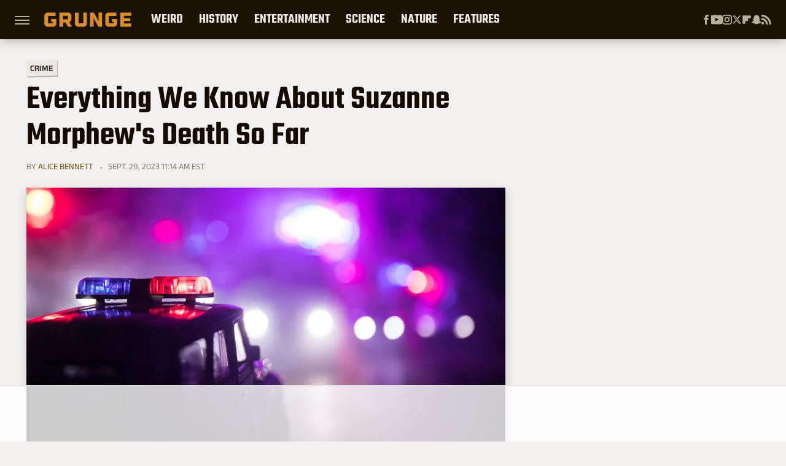

--- FILE ---
content_type: text/html; charset=UTF-8
request_url: https://www.grunge.com/1407839/everything-we-know-about-susan-morphew-death-so-far/
body_size: 19479
content:
<!DOCTYPE html>
<html xmlns="http://www.w3.org/1999/xhtml" lang="en-US">
<head>
            
        <!-- START email detection/removal script -->
        <script>
            !function(){"use strict";function e(e){const t=e.match(/((?=([a-z0-9._!#$%+^&*()[\]<>-]+))@[a-z0-9._-]+\.[a-z0-9._-]+)/gi);return t?t[0]:""}function t(t){return e(a(t.toLowerCase()))}function a(e){return e.replace(/\s/g,"")}async function n(e){const t={sha256Hash:"",sha1Hash:""};if(!("msCrypto"in window)&&"https:"===location.protocol&&"crypto"in window&&"TextEncoder"in window){const a=(new TextEncoder).encode(e),[n,c]=await Promise.all([s("SHA-256",a),s("SHA-1",a)]);t.sha256Hash=n,t.sha1Hash=c}return t}async function s(e,t){const a=await crypto.subtle.digest(e,t);return Array.from(new Uint8Array(a)).map(e=>("00"+e.toString(16)).slice(-2)).join("")}function c(e){let t=!0;return Object.keys(e).forEach(a=>{0===e[a].length&&(t=!1)}),t}function i(e,t,a){e.splice(t,1);const n="?"+e.join("&")+a.hash;history.replaceState(null,"",n)}var o={checkEmail:e,validateEmail:t,trimInput:a,hashEmail:n,hasHashes:c,removeEmailAndReplaceHistory:i,detectEmails:async function(){const e=new URL(window.location.href),a=Array.from(e.searchParams.entries()).map(e=>`=`);let s,o;const r=["adt_eih","sh_kit"];if(a.forEach((e,t)=>{const a=decodeURIComponent(e),[n,c]=a.split("=");if("adt_ei"===n&&(s={value:c,index:t,emsrc:"url"}),r.includes(n)){o={value:c,index:t,emsrc:"sh_kit"===n?"urlhck":"urlh"}}}),s)t(s.value)&&n(s.value).then(e=>{if(c(e)){const t={value:e,created:Date.now()};localStorage.setItem("adt_ei",JSON.stringify(t)),localStorage.setItem("adt_emsrc",s.emsrc)}});else if(o){const e={value:{sha256Hash:o.value,sha1Hash:""},created:Date.now()};localStorage.setItem("adt_ei",JSON.stringify(e)),localStorage.setItem("adt_emsrc",o.emsrc)}s&&i(a,s.index,e),o&&i(a,o.index,e)},cb:"adthrive"};const{detectEmails:r,cb:l}=o;r()}();
        </script>
        <!-- END email detection/removal script -->
        <!-- AdThrive Head Tag Manual -->
        <script data-no-optimize="1" data-cfasync="false">
            (function(w, d) {
                w.adthrive = w.adthrive || {};
                w.adthrive.cmd = w.
                    adthrive.cmd || [];
                w.adthrive.plugin = 'adthrive-ads-manual';
                w.adthrive.host = 'ads.adthrive.com';var s = d.createElement('script');
                s.async = true;
                s.referrerpolicy='no-referrer-when-downgrade';
                s.src = 'https://' + w.adthrive.host + '/sites/69050ef03f4f24500d48973a/ads.min.js?referrer=' + w.encodeURIComponent(w.location.href) + '&cb=' + (Math.floor(Math.random() * 100) + 1);
                var n = d.getElementsByTagName('script')[0];
                n.parentNode.insertBefore(s, n);
            })(window, document);
        </script>
        <!-- End of AdThrive Head Tag -->            <link rel="preload" href="/wp-content/themes/unified/css/article.grunge.min.css?design=3&v=1761058487" as="style"><link rel="preload" href="https://www.grunge.com/img/gallery/everything-we-know-about-suzanne-morphews-death-so-far/intro-1695999189.sm.webp" as="image">
<link class="preloadFont" rel="preload" href="https://www.grunge.com/font/aneklatin-regular.woff2" as="font" crossorigin>
<link class="preloadFont" rel="preload" href="https://www.grunge.com/font/aneklatin-semibold.woff2" as="font" crossorigin>
<link class="preloadFont" rel="preload" href="https://www.grunge.com/font/teko-semibold-rev.woff2" as="font" crossorigin>

        <link rel="stylesheet" type="text/css" href="/wp-content/themes/unified/css/article.grunge.min.css?design=3&v=1761058487" />
        <meta http-equiv="Content-Type" content="text/html; charset=utf8" />
        <meta name="viewport" content="width=device-width, initial-scale=1.0">
        <meta http-equiv="Content-Security-Policy" content="block-all-mixed-content" />
        <meta http-equiv="X-UA-Compatible" content="IE=10" />
        
        
                <meta name="robots" content="max-image-preview:large">
        <meta name="thumbnail" content="https://www.grunge.com/img/gallery/everything-we-know-about-suzanne-morphews-death-so-far/l-intro-1695999189.jpg">
        <title>Everything We Know About Suzanne Morphew's Death So Far</title>
        <meta name='description' content="Suzanne Morphew went missing on Mother&#39;s Day in 2020 - May 10 - and her body was discovered in September 2023. Here&#39;s what we know about her death so far." />
        <meta property="mrf:tags" content="Content Type:SEO;Primary Category:Crime;Category:Crime;Headline Approver:Unknown;Trello Board:" />
        
                <meta property="og:site_name" content="Grunge" />
        <meta property="og:title" content="Everything We Know About Suzanne Morphew's Death So Far - Grunge">
        <meta property="og:image" content="https://www.grunge.com/img/gallery/everything-we-know-about-suzanne-morphews-death-so-far/l-intro-1695999189.jpg" />
        <meta property="og:description" content="Suzanne Morphew went missing on Mother&#39;s Day in 2020 - May 10 - and her body was discovered in September 2023. Here&#39;s what we know about her death so far.">
        <meta property="og:type" content="article">
        <meta property="og:url" content="https://www.grunge.com/1407839/everything-we-know-about-susan-morphew-death-so-far/">
                <meta name="twitter:title" content="Everything We Know About Suzanne Morphew's Death So Far - Grunge">
        <meta name="twitter:description" content="Suzanne Morphew went missing on Mother&#39;s Day in 2020 - May 10 - and her body was discovered in September 2023. Here&#39;s what we know about her death so far.">
        <meta name="twitter:site" content="@GrungeHQ">
        <meta name="twitter:card" content="summary_large_image">
        <meta name="twitter:image" content="https://www.grunge.com/img/gallery/everything-we-know-about-suzanne-morphews-death-so-far/l-intro-1695999189.jpg">
            <meta property="article:published_time" content="2023-09-29T15:14:21+00:00" />
    <meta property="article:modified_time" content="2023-09-29T15:14:21+00:00" />
    <meta property="article:author" content="Alice Bennett" />
        
        <link rel="shortcut icon" href="https://www.grunge.com/img/grunge-favicon-448x448.png">
        <link rel="icon" href="https://www.grunge.com/img/grunge-favicon-448x448.png">
        <link rel="canonical" href="https://www.grunge.com/1407839/everything-we-know-about-susan-morphew-death-so-far/"/>
        <link rel="alternate" type="application/rss+xml" title="Crime - Grunge" href="https://www.grunge.com/category/crime/feed/" />

        
        <script type="application/ld+json">{"@context":"http:\/\/schema.org","@type":"Article","mainEntityOfPage":{"@type":"WebPage","@id":"https:\/\/www.grunge.com\/1407839\/everything-we-know-about-susan-morphew-death-so-far\/","url":"https:\/\/www.grunge.com\/1407839\/everything-we-know-about-susan-morphew-death-so-far\/","breadcrumb":{"@type":"BreadcrumbList","itemListElement":[{"@type":"ListItem","position":1,"item":{"@id":"https:\/\/www.grunge.com\/category\/crime\/","name":"Crime"}}]}},"isAccessibleForFree":true,"headline":"Everything We Know About Suzanne Morphew's Death So Far","image":{"@type":"ImageObject","url":"https:\/\/www.grunge.com\/img\/gallery\/everything-we-know-about-suzanne-morphews-death-so-far\/l-intro-1695999189.jpg","height":898,"width":1600},"datePublished":"2023-09-29T15:14:21+00:00","dateModified":"2023-09-29T15:14:21+00:00","author":[{"@type":"Person","name":"Alice Bennett","description":"Alice has worked as a professional writer and editor since 2019. She is the senior ancient and medieval history editor for the Collector.","url":"https:\/\/www.grunge.com\/author\/alicebennett\/","knowsAbout":["The Fall of Rome","Greco-Roman Philosophy","The History of Cinema"],"alumniOf":[{"@type":"Organization","name":"King's College London"},{"@type":"Organization","name":"University of Oxford"}]}],"publisher":{"@type":"Organization","address":{"@type":"PostalAddress","streetAddress":"11787 Lantern Road #201","addressLocality":"Fishers","addressRegion":"IN","postalCode":"46038","addressCountry":"US"},"contactPoint":{"@type":"ContactPoint","telephone":"(908) 514-8038","contactType":"customer support","email":"staff@grunge.com"},"publishingPrinciples":"https:\/\/www.grunge.com\/policies\/","@id":"https:\/\/www.grunge.com\/","name":"Grunge","url":"https:\/\/www.grunge.com\/","logo":{"@type":"ImageObject","url":"https:\/\/www.grunge.com\/img\/grunge-share-image-1280x720.png","caption":"Grunge Logo"},"description":"Grunge specializes in informative deep dives - from history and crime to science and everything strange.","sameAs":["https:\/\/www.facebook.com\/GrungeHQ","https:\/\/www.youtube.com\/c\/GrungeHQ","https:\/\/www.instagram.com\/grungehq","https:\/\/twitter.com\/GrungeHQ","https:\/\/flipboard.com\/@Grunge","https:\/\/story.snapchat.com\/p\/cfe0aaa2-9525-4d16-ad4c-200655b7b7fa"]},"description":"Suzanne Morphew went missing on Mother&#39;s Day in 2020 - May 10 - and her body was discovered in September 2023. Here&#39;s what we know about her death so far."}</script>
                </head>
<body>
<div id="wrapper">
    <div class="page-wrap">
        <header id="header" class="">
            <div class="nav-drop">
                <div class="jcf-scrollable">
                    <div class="aside-holder">
                                    <nav id="aside-nav">
                <div class="nav-top">
                    <div class="logo">
                        <a href="/" class="logo-holder">
                            <img src="https://www.grunge.com/img/grunge_logo_orange.svg" alt="Grunge" width="142" height="30">
                        </a>
                        <a href="#" class="nav-opener close"></a>
                    </div>
                </div>
                
                <ul class="main-nav"><li class="navlink navlink-weird-facts-stories"><a href="/category/weird-facts-stories/">Weird</a><input type="checkbox" id="subnav-button-weird-facts-stories"><label for="subnav-button-weird-facts-stories"></label><ul class="main-nav"><li class="subnavlink navlink-mythical-creatures"><a href="/category/mythical-creatures/">Mythical Creatures</a></li><li class="subnavlink navlink-superstitions"><a href="/category/superstitions/">Superstitions</a></li><li class="subnavlink navlink-conspiracy-theories"><a href="/category/conspiracy-theories/">Conspiracy Theories</a></li><li class="subnavlink navlink-paranormal"><a href="/category/paranormal/">Paranormal</a></li><li class="subnavlink navlink-aliens"><a href="/category/aliens/">Aliens</a></li><li class="subnavlink navlink-untold-truth"><a href="/category/untold-truth/">Untold Truth</a></li><li class="subnavlink navlink-most-dangerous"><a href="/category/most-dangerous/">The Most Dangerous</a></li></ul></li><li class="navlink navlink-history"><a href="/category/history/">History</a><input type="checkbox" id="subnav-button-history"><label for="subnav-button-history"></label><ul class="main-nav"><li class="subnavlink navlink-war-facts-stories"><a href="/category/war-facts-stories/">Wars</a></li><li class="subnavlink navlink-historical-inventions"><a href="/category/historical-inventions/">Inventions</a></li><li class="subnavlink navlink-historical-discoveries"><a href="/category/historical-discoveries/">Discoveries</a></li><li class="subnavlink navlink-historical-mysteries"><a href="/category/historical-mysteries/">Mysteries</a></li><li class="subnavlink navlink-religious-history"><a href="/category/religious-history/">Religion</a></li><li class="subnavlink navlink-ancient-history"><a href="/category/ancient-history/">Ancient History</a></li><li class="subnavlink navlink-dictators-history"><a href="/category/dictators-history/">Dictators</a></li><li class="subnavlink navlink-cults-history"><a href="/category/cults-history/">Cults</a></li><li class="subnavlink navlink-assassinations-history"><a href="/category/assassinations-history/">Assassinations</a></li><li class="subnavlink navlink-royals-history"><a href="/category/royals-history/">Royals</a></li><li class="subnavlink navlink-messed-up-history"><a href="/category/messed-up-history/">Messed Up History</a></li><li class="subnavlink navlink-american-history"><a href="/category/american-history/">American History</a></li></ul></li><li class="navlink navlink-entertainment"><a href="/category/entertainment/">Entertainment</a><input type="checkbox" id="subnav-button-entertainment"><label for="subnav-button-entertainment"></label><ul class="main-nav"><li class="subnavlink navlink-old-hollywood"><a href="/category/old-hollywood/">Old Hollywood</a></li><li class="subnavlink navlink-music"><a href="/category/music/">Music</a></li><li class="subnavlink navlink-sports"><a href="/category/sports/">Sports</a></li><li class="subnavlink navlink-tragic-real-life-stories"><a href="/category/tragic-real-life-stories/">Tragic Real-Life Stories</a></li><li class="subnavlink navlink-scandals"><a href="/category/scandals/">Scandals</a></li></ul></li><li class="navlink navlink-science-facts"><a href="/category/science-facts/">Science</a><input type="checkbox" id="subnav-button-science-facts"><label for="subnav-button-science-facts"></label><ul class="main-nav"><li class="subnavlink navlink-space-facts"><a href="/category/space-facts/">Space</a></li><li class="subnavlink navlink-climate-facts"><a href="/category/climate-facts/">Climate</a></li><li class="subnavlink navlink-human-body"><a href="/category/human-body/">Human Body</a></li></ul></li><li class="navlink navlink-nature-facts"><a href="/category/nature-facts/">Nature</a><input type="checkbox" id="subnav-button-nature-facts"><label for="subnav-button-nature-facts"></label><ul class="main-nav"><li class="subnavlink navlink-animal-facts"><a href="/category/animal-facts/">Animals</a></li><li class="subnavlink navlink-plant-facts"><a href="/category/plant-facts/">Plants & Trees</a></li><li class="subnavlink navlink-national-parks"><a href="/category/national-parks/">National Parks</a></li></ul></li><li class="navlink navlink-features"><a href="/category/features/">Features</a></li></ul>        <ul class="social-buttons">
            <li><a href="http://www.facebook.com/GrungeHQ" target="_blank" title="Facebook" aria-label="Facebook"><svg class="icon"><use xlink:href="#facebook"></use></svg></a></li><li><a href="https://www.youtube.com/c/GrungeHQ" target="_blank" title="YouTube" aria-label="YouTube"><svg class="icon"><use xlink:href="#youtube"></use></svg></a></li><li><a href="https://www.instagram.com/grungehq" target="_blank" title="Instagram" aria-label="Instagram"><svg class="icon"><use xlink:href="#instagram"></use></svg></a></li><li><a href="https://twitter.com/GrungeHQ" target="_blank" title="Twitter" aria-label="Twitter"><svg class="icon"><use xlink:href="#twitter"></use></svg></a></li><li><a href="https://flipboard.com/@Grunge" target="_blank" title="Flipboard" aria-label="Flipboard"><svg class="icon"><use xlink:href="#flipboard"></use></svg></a></li><li><a href="https://story.snapchat.com/p/cfe0aaa2-9525-4d16-ad4c-200655b7b7fa" target="_blank" title="Snapchat" aria-label="Snapchat"><svg class="icon"><use xlink:href="#snapchat"></use></svg></a></li><li><a href="/feed/" target="_blank" title="RSS" aria-label="RSS"><svg class="icon"><use xlink:href="#rss"></use></svg></a></li>
            
            
        </ul>            <ul class="info-links">
                <li class="info-link first-info-link"><a href="/about/">About</a></li>
                <li class="info-link"><a href="/policies/">Editorial Policies</a></li>
                
                <li class="info-link"><a href="/our-experts/">Our Experts</a></li>
                <li class="info-link"><a href="https://www.static.com/grunge-privacy-policy" target="_blank">Privacy Policy</a></a>
                <li class="info-link"><a href="https://www.static.com/terms" target="_blank">Terms of Use</a></li>
            </ul>
            </nav>                        <div class="nav-bottom">
                            <span class="copyright-info">&copy; 2026                                <a href="https://www.static.com/" target="_blank">Static Media</a>. All Rights Reserved
                            </span>
                        </div>
                    </div>
                </div>
            </div>
            <div id="bg"></div>
         
            <div id="header-container">
                <div id="hamburger-holder">
                    <div class="hamburger nav-opener"></div>
                </div>

                    <div id="logo" class="top-nav-standard">
        <a href="/"><img src="https://www.grunge.com/img/grunge_logo_orange.svg" alt="Grunge" width="142" height="30"></a>
    </div>
                <div id="logo-icon" class="top-nav-scrolled">
                    <a href="/" >
                        <img src="https://www.grunge.com/img/grunge_icon_orange.svg" alt="Grunge" width="24" height="30">                    </a>
                </div>

                <div id="top-nav-title" class="top-nav-scrolled">Everything We Know About Suzanne Morphew's Death So Far</div>

                            <div id="top-nav" class="top-nav-standard">
                <nav id="top-nav-holder">
                    
                    <a href="/category/weird-facts-stories/" class="navlink-weird-facts-stories">Weird</a>
<a href="/category/history/" class="navlink-history">History</a>
<a href="/category/entertainment/" class="navlink-entertainment">Entertainment</a>
<a href="/category/science-facts/" class="navlink-science-facts">Science</a>
<a href="/category/nature-facts/" class="navlink-nature-facts">Nature</a>
<a href="/category/features/" class="navlink-features">Features</a>

                </nav>
            </div>                <svg width="0" height="0" class="hidden">
            <symbol version="1.1" xmlns="http://www.w3.org/2000/svg" viewBox="0 0 16 16" id="rss">
    <path d="M2.13 11.733c-1.175 0-2.13 0.958-2.13 2.126 0 1.174 0.955 2.122 2.13 2.122 1.179 0 2.133-0.948 2.133-2.122-0-1.168-0.954-2.126-2.133-2.126zM0.002 5.436v3.067c1.997 0 3.874 0.781 5.288 2.196 1.412 1.411 2.192 3.297 2.192 5.302h3.080c-0-5.825-4.739-10.564-10.56-10.564zM0.006 0v3.068c7.122 0 12.918 5.802 12.918 12.932h3.076c0-8.82-7.176-16-15.994-16z"></path>
</symbol>
        <symbol xmlns="http://www.w3.org/2000/svg" viewBox="0 0 512 512" id="twitter">
    <path d="M389.2 48h70.6L305.6 224.2 487 464H345L233.7 318.6 106.5 464H35.8L200.7 275.5 26.8 48H172.4L272.9 180.9 389.2 48zM364.4 421.8h39.1L151.1 88h-42L364.4 421.8z"></path>
</symbol>
        <symbol xmlns="http://www.w3.org/2000/svg" viewBox="0 0 32 32" id="facebook">
    <path d="M19 6h5V0h-5c-3.86 0-7 3.14-7 7v3H8v6h4v16h6V16h5l1-6h-6V7c0-.542.458-1 1-1z"></path>
</symbol>
        <symbol xmlns="http://www.w3.org/2000/svg" viewBox="0 0 14 14" id="flipboard">
    <path d="m 6.9999999,0.99982 5.9993001,0 0,1.99835 0,1.99357 -1.993367,0 -1.9980673,0 -0.014998,1.99357 -0.01,1.99835 -1.9980669,0.01 -1.9933674,0.0146 -0.014998,1.99835 -0.01,1.99357 -1.9834686,0 -1.9836686,0 0,-6.00006 0,-5.99994 5.9992001,0 z"></path>
</symbol>
        <symbol viewBox="0 0 24 24" xmlns="http://www.w3.org/2000/svg" id="instagram">
    <path d="M17.3183118,0.0772036939 C18.5358869,0.132773211 19.3775594,0.311686093 20.156489,0.614412318 C20.9357539,0.917263935 21.5259307,1.30117806 22.1124276,1.88767349 C22.6988355,2.47414659 23.0827129,3.06422396 23.3856819,3.84361655 C23.688357,4.62263666 23.8672302,5.46418415 23.9227984,6.68172489 C23.9916356,8.19170553 24,8.72394829 24,11.9999742 C24,15.2760524 23.9916355,15.808302 23.9227954,17.3182896 C23.8672306,18.5358038 23.6883589,19.3773584 23.3855877,20.1566258 C23.0826716,20.9358162 22.6987642,21.5259396 22.1124276,22.1122749 C21.5259871,22.6987804 20.9357958,23.0827198 20.1563742,23.3856323 C19.3772192,23.6883583 18.5357324,23.8672318 17.3183209,23.9227442 C15.8086874,23.9916325 15.2765626,24 12,24 C8.72343739,24 8.19131258,23.9916325 6.68172382,23.9227463 C5.46426077,23.8672314 4.62270711,23.6883498 3.84342369,23.3855738 C3.0641689,23.0827004 2.47399369,22.6987612 1.88762592,22.1123283 C1.30117312,21.525877 0.91721975,20.9357071 0.614318116,20.1563835 C0.311643016,19.3773633 0.132769821,18.5358159 0.0772038909,17.3183251 C0.0083529426,15.8092887 0,15.2774634 0,11.9999742 C0,8.7225328 0.00835296697,8.19071076 0.0772047368,6.68165632 C0.132769821,5.46418415 0.311643016,4.62263666 0.614362729,3.84350174 C0.91719061,3.06430165 1.30113536,2.4741608 1.88757245,1.88772514 C2.47399369,1.30123879 3.0641689,0.917299613 3.84345255,0.614414972 C4.62236201,0.311696581 5.46409415,0.132773979 6.68163888,0.0772035898 C8.19074867,0.00835221992 8.72252573,0 12,0 C15.2774788,0 15.8092594,0.00835235053 17.3183118,0.0772036939 Z M12,2.66666667 C8.75959504,2.66666667 8.26400713,2.67445049 6.80319929,2.74109814 C5.87614637,2.78341009 5.31952221,2.90172878 4.80947575,3.09995521 C4.37397765,3.26922052 4.09725505,3.44924273 3.77324172,3.77329203 C3.44916209,4.09737087 3.26913181,4.37408574 3.09996253,4.80937168 C2.90169965,5.31965737 2.78340891,5.87618164 2.74109927,6.80321713 C2.67445122,8.26397158 2.66666667,8.75960374 2.66666667,11.9999742 C2.66666667,15.2403924 2.67445121,15.7360281 2.74109842,17.1967643 C2.78340891,18.1238184 2.90169965,18.6803426 3.09990404,19.1904778 C3.26914133,19.6259017 3.44919889,19.9026659 3.77329519,20.2267614 C4.09725505,20.5507573 4.37397765,20.7307795 4.80932525,20.8999863 C5.31971515,21.0982887 5.87621193,21.2165784 6.80323907,21.2588497 C8.26460439,21.3255353 8.76051223,21.3333333 12,21.3333333 C15.2394878,21.3333333 15.7353956,21.3255353 17.1968056,21.2588476 C18.123775,21.216579 18.6802056,21.0982995 19.1905083,20.9000309 C19.6260288,20.7307713 19.9027426,20.5507596 20.2267583,20.226708 C20.5507492,19.9027179 20.7308046,19.6259456 20.9000375,19.1906283 C21.0983009,18.6803412 21.2165908,18.1238118 21.2588986,17.196779 C21.3255376,15.7350718 21.3333333,15.2390126 21.3333333,11.9999742 C21.3333333,8.76098665 21.3255376,8.26493375 21.2589016,6.80323567 C21.2165911,5.87618164 21.0983004,5.31965737 20.9001178,4.80957831 C20.7308131,4.37403932 20.550774,4.09729207 20.2267583,3.77324038 C19.9027658,3.44924868 19.6260264,3.26922777 19.1905015,3.09996643 C18.6803988,2.90171817 18.1238378,2.78341062 17.1967608,2.74109868 C15.7359966,2.67445057 15.2404012,2.66666667 12,2.66666667 Z M12,18.2222222 C8.56356156,18.2222222 5.77777778,15.4364384 5.77777778,12 C5.77777778,8.56356156 8.56356156,5.77777778 12,5.77777778 C15.4364384,5.77777778 18.2222222,8.56356156 18.2222222,12 C18.2222222,15.4364384 15.4364384,18.2222222 12,18.2222222 Z M12,15.5555556 C13.9636791,15.5555556 15.5555556,13.9636791 15.5555556,12 C15.5555556,10.0363209 13.9636791,8.44444444 12,8.44444444 C10.0363209,8.44444444 8.44444444,10.0363209 8.44444444,12 C8.44444444,13.9636791 10.0363209,15.5555556 12,15.5555556 Z M18.2222222,7.11111111 C17.4858426,7.11111111 16.8888889,6.51415744 16.8888889,5.77777778 C16.8888889,5.04139811 17.4858426,4.44444444 18.2222222,4.44444444 C18.9586019,4.44444444 19.5555556,5.04139811 19.5555556,5.77777778 C19.5555556,6.51415744 18.9586019,7.11111111 18.2222222,7.11111111 Z"/>
</symbol>
         <symbol xmlns="http://www.w3.org/2000/svg" viewBox="0 0 448 512" id="linkedin">
    <path d="M100.3 448H7.4V148.9h92.9zM53.8 108.1C24.1 108.1 0 83.5 0 53.8a53.8 53.8 0 0 1 107.6 0c0 29.7-24.1 54.3-53.8 54.3zM447.9 448h-92.7V302.4c0-34.7-.7-79.2-48.3-79.2-48.3 0-55.7 37.7-55.7 76.7V448h-92.8V148.9h89.1v40.8h1.3c12.4-23.5 42.7-48.3 87.9-48.3 94 0 111.3 61.9 111.3 142.3V448z"/>
</symbol>
        <symbol xmlns="http://www.w3.org/2000/svg" viewBox="0 0 240.1 113.49" id="muckrack">
    <path class="b" d="M223.2,73.59c11.2-7.6,16.8-20.3,16.9-33.3C240.1,20.39,226.8.09,199.4.09c-8.35-.1-18.27-.1-28.14-.07-9.86.02-19.66.07-27.76.07v113.4h29.6v-35h17l17.1,35h30.6l.8-5-18.7-33.4c2.5-.8,3.3-1.5,3.3-1.5ZM199,54.29h-25.8v-29.7h25.8c8.4,0,12.3,7.4,12.3,14.6s-4.1,15.1-12.3,15.1Z"/><polygon class="b" points="0 .14 10.9 .14 64.5 49.24 117.9 .14 129.3 .14 129.3 113.34 99.7 113.34 99.7 54.24 66.1 83.74 62.7 83.74 29.6 54.24 29.6 113.34 0 113.34 0 .14"/>
</symbol>
        <symbol xmlns="http://www.w3.org/2000/svg" viewBox="7 2 2 12" id="youtube">
    <path d="M15.841 4.8c0 0-0.156-1.103-0.637-1.587-0.609-0.637-1.291-0.641-1.603-0.678-2.237-0.163-5.597-0.163-5.597-0.163h-0.006c0 0-3.359 0-5.597 0.163-0.313 0.038-0.994 0.041-1.603 0.678-0.481 0.484-0.634 1.587-0.634 1.587s-0.159 1.294-0.159 2.591v1.213c0 1.294 0.159 2.591 0.159 2.591s0.156 1.103 0.634 1.588c0.609 0.637 1.409 0.616 1.766 0.684 1.281 0.122 5.441 0.159 5.441 0.159s3.363-0.006 5.6-0.166c0.313-0.037 0.994-0.041 1.603-0.678 0.481-0.484 0.637-1.588 0.637-1.588s0.159-1.294 0.159-2.591v-1.213c-0.003-1.294-0.162-2.591-0.162-2.591zM6.347 10.075v-4.497l4.322 2.256-4.322 2.241z"></path>
</symbol>
        <symbol xmlns="http://www.w3.org/2000/svg" viewBox="0 0 512 512" id="pinterest">
    <g>
    <path d="M220.646,338.475C207.223,408.825,190.842,476.269,142.3,511.5
            c-14.996-106.33,21.994-186.188,39.173-270.971c-29.293-49.292,3.518-148.498,65.285-124.059
            c76.001,30.066-65.809,183.279,29.38,202.417c99.405,19.974,139.989-172.476,78.359-235.054
            C265.434-6.539,95.253,81.775,116.175,211.161c5.09,31.626,37.765,41.22,13.062,84.884c-57.001-12.65-74.005-57.6-71.822-117.533
            c3.53-98.108,88.141-166.787,173.024-176.293c107.34-12.014,208.081,39.398,221.991,140.376
            c15.67,113.978-48.442,237.412-163.23,228.529C258.085,368.704,245.023,353.283,220.646,338.475z">
    </path>
    </g>
</symbol>
        <symbol xmlns="http://www.w3.org/2000/svg" viewBox="0 0 32 32" id="tiktok">
    <path d="M 22.472559,-3.8146973e-6 C 23.000559,4.5408962 25.535059,7.2481962 29.941559,7.5361962 v 5.1073998 c -2.5536,0.2496 -4.7905,-0.5856 -7.3922,-2.1601 v 9.5523 c 0,12.1348 -13.2292004,15.927 -18.5478004,7.2291 -3.4177,-5.597 -1.3248,-15.4181 9.6387004,-15.8117 v 5.3857 c -0.8352,0.1344 -1.728,0.3456 -2.5441,0.6241 -2.4384004,0.8256 -3.8209004,2.3712 -3.4369004,5.0977 0.7392,5.2226 10.3204004,6.7682 9.5235004,-3.4369 V 0.00959619 h 5.2898 z" />
</symbol>
        <symbol xmlns="http://www.w3.org/2000/svg" viewBox="0 0 32 32" id="twitch">
    <path d="M3 0l-3 5v23h8v4h4l4-4h5l9-9v-19h-27zM26 17l-5 5h-5l-4 4v-4h-6v-18h20v13z"></path><path d="M19 8h3v8h-3v-8z"></path><path d="M13 8h3v8h-3v-8z"></path>
</symbol>
        <symbol xmlns="http://www.w3.org/2000/svg" viewBox="0 0 512.016 512.016" id="snapchat" >
    <g>
        <g>
            <path d="M500.459,375.368c-64.521-10.633-93.918-75.887-97.058-83.294c-0.06-0.145-0.307-0.666-0.375-0.819
                c-3.234-6.571-4.036-11.904-2.347-15.838c3.388-8.013,17.741-12.553,26.931-15.462c2.586-0.836,5.009-1.604,6.938-2.372
                c18.586-7.339,27.913-16.717,27.716-27.895c-0.179-8.866-7.134-17.007-17.434-20.651c-3.55-1.485-7.774-2.295-11.887-2.295
                c-2.842,0-7.066,0.401-11.102,2.287c-7.868,3.678-14.865,5.658-20.156,5.888c-2.355-0.094-4.139-0.486-5.427-0.922
                c0.162-2.79,0.35-5.658,0.529-8.585l0.094-1.493c2.193-34.807,4.915-78.123-6.673-104.081
                c-34.27-76.834-106.999-82.807-128.478-82.807l-10.018,0.094c-21.436,0-94.029,5.965-128.265,82.756
                c-11.614,26.018-8.866,69.316-6.664,104.115c0.213,3.422,0.427,6.758,0.614,10.01c-1.468,0.503-3.584,0.947-6.46,0.947
                c-6.161,0-13.542-1.997-21.931-5.922c-12.126-5.683-34.295,1.911-37.291,17.647c-1.63,8.516,1.801,20.796,27.383,30.908
                c1.988,0.785,4.489,1.587,7.561,2.56c8.576,2.722,22.929,7.27,26.325,15.266c1.681,3.951,0.879,9.284-2.662,16.512
                c-1.263,2.944-31.65,72.124-98.765,83.174c-6.963,1.143-11.93,7.322-11.537,14.353c0.111,1.954,0.563,3.917,1.399,5.897
                c5.641,13.193,27.119,22.349,67.55,28.766c0.887,2.295,1.92,7.006,2.509,9.737c0.853,3.9,1.749,7.927,2.97,12.1
                c1.229,4.224,4.881,11.307,15.445,11.307c3.575,0,7.714-0.811,12.211-1.681c6.468-1.271,15.309-2.995,26.274-2.995
                c6.084,0,12.416,0.546,18.825,1.604c12.092,2.005,22.699,9.506,35.004,18.202c18.116,12.809,34.586,22.605,67.524,22.605
                c0.87,0,1.732-0.026,2.577-0.085c1.22,0.06,2.449,0.085,3.695,0.085c28.851,0,54.246-7.62,75.494-22.63
                c11.742-8.311,22.835-16.162,34.935-18.176c6.426-1.058,12.766-1.604,18.85-1.604c10.513,0,18.901,1.348,26.385,2.816
                c5.06,0.998,9.02,1.476,12.672,1.476c7.373,0,12.8-4.053,14.874-11.127c1.195-4.113,2.091-8.021,2.961-12.015
                c0.461-2.125,1.57-7.211,2.509-9.66c39.851-6.34,60.203-15.138,65.835-28.297c0.845-1.894,1.34-3.9,1.476-6.033
                C512.372,382.707,507.422,376.529,500.459,375.368z"/>
        </g>
    </g>
</symbol>
        <symbol xmlns="http://www.w3.org/2000/svg" viewBox="0 0 192 192" id="threads">
    <path d="M141.537 88.9883C140.71 88.5919 139.87 88.2104 139.019 87.8451C137.537 60.5382 122.616 44.905 97.5619 44.745C97.4484 44.7443 97.3355 44.7443 97.222 44.7443C82.2364 44.7443 69.7731 51.1409 62.102 62.7807L75.881 72.2328C81.6116 63.5383 90.6052 61.6848 97.2286 61.6848C97.3051 61.6848 97.3819 61.6848 97.4576 61.6855C105.707 61.7381 111.932 64.1366 115.961 68.814C118.893 72.2193 120.854 76.925 121.825 82.8638C114.511 81.6207 106.601 81.2385 98.145 81.7233C74.3247 83.0954 59.0111 96.9879 60.0396 116.292C60.5615 126.084 65.4397 134.508 73.775 140.011C80.8224 144.663 89.899 146.938 99.3323 146.423C111.79 145.74 121.563 140.987 128.381 132.296C133.559 125.696 136.834 117.143 138.28 106.366C144.217 109.949 148.617 114.664 151.047 120.332C155.179 129.967 155.42 145.8 142.501 158.708C131.182 170.016 117.576 174.908 97.0135 175.059C74.2042 174.89 56.9538 167.575 45.7381 153.317C35.2355 139.966 29.8077 120.682 29.6052 96C29.8077 71.3178 35.2355 52.0336 45.7381 38.6827C56.9538 24.4249 74.2039 17.11 97.0132 16.9405C119.988 17.1113 137.539 24.4614 149.184 38.788C154.894 45.8136 159.199 54.6488 162.037 64.9503L178.184 60.6422C174.744 47.9622 169.331 37.0357 161.965 27.974C147.036 9.60668 125.202 0.195148 97.0695 0H96.9569C68.8816 0.19447 47.2921 9.6418 32.7883 28.0793C19.8819 44.4864 13.2244 67.3157 13.0007 95.9325L13 96L13.0007 96.0675C13.2244 124.684 19.8819 147.514 32.7883 163.921C47.2921 182.358 68.8816 191.806 96.9569 192H97.0695C122.03 191.827 139.624 185.292 154.118 170.811C173.081 151.866 172.51 128.119 166.26 113.541C161.776 103.087 153.227 94.5962 141.537 88.9883ZM98.4405 129.507C88.0005 130.095 77.1544 125.409 76.6196 115.372C76.2232 107.93 81.9158 99.626 99.0812 98.6368C101.047 98.5234 102.976 98.468 104.871 98.468C111.106 98.468 116.939 99.0737 122.242 100.233C120.264 124.935 108.662 128.946 98.4405 129.507Z" />
</symbol>
        <symbol xmlns="http://www.w3.org/2000/svg" viewBox="0 0 512 512" id="bluesky">
    <path d="M111.8 62.2C170.2 105.9 233 194.7 256 242.4c23-47.6 85.8-136.4 144.2-180.2c42.1-31.6 110.3-56 110.3 21.8c0 15.5-8.9 130.5-14.1 149.2C478.2 298 412 314.6 353.1 304.5c102.9 17.5 129.1 75.5 72.5 133.5c-107.4 110.2-154.3-27.6-166.3-62.9l0 0c-1.7-4.9-2.6-7.8-3.3-7.8s-1.6 3-3.3 7.8l0 0c-12 35.3-59 173.1-166.3 62.9c-56.5-58-30.4-116 72.5-133.5C100 314.6 33.8 298 15.7 233.1C10.4 214.4 1.5 99.4 1.5 83.9c0-77.8 68.2-53.4 110.3-21.8z"/>
</symbol>
        <symbol xmlns="http://www.w3.org/2000/svg" viewBox="0 0 618 478" id="google">
    <path d="M617.84 456.59C617.82 467.86 608.68 477 597.41 477.02H20.43C9.16 477 0.02 467.86 0 456.59V20.43C0.02 9.16 9.16 0.02 20.43 0H597.41C608.68 0.02 617.82 9.16 617.84 20.43V456.59ZM516.79 342.6V302.74C516.79 301.26 515.59 300.06 514.11 300.06H335.02V345.46H514.11C515.61 345.44 516.82 344.2 516.79 342.7C516.79 342.67 516.79 342.64 516.79 342.6ZM544.02 256.35V216.31C544.04 214.83 542.86 213.61 541.38 213.59C541.37 213.59 541.35 213.59 541.34 213.59H335.02V258.99H541.34C542.79 259.02 543.99 257.86 544.02 256.41C544.02 256.36 544.02 256.32 544.02 256.27V256.36V256.35ZM516.79 170.1V129.88C516.79 128.4 515.59 127.2 514.11 127.2H335.02V172.6H514.11C515.56 172.58 516.74 171.42 516.79 169.97V170.11V170.1ZM180.59 218.08V258.93H239.6C234.74 283.9 212.77 302.01 180.59 302.01C144.24 300.72 115.81 270.2 117.11 233.84C118.34 199.3 146.05 171.59 180.59 170.36C196.12 170.1 211.13 175.97 222.35 186.7L253.49 155.6C233.78 137.06 207.65 126.88 180.59 127.18C120.42 127.18 71.64 175.96 71.64 236.13C71.64 296.3 120.42 345.08 180.59 345.08C240.76 345.08 285 300.82 285 238.49C284.96 231.59 284.39 224.69 283.27 217.88L180.59 218.06V218.08Z"/>
</symbol>
        <symbol id="website" viewBox="0 0 17 17" xmlns="http://www.w3.org/2000/svg">
    <path fill-rule="evenodd" clip-rule="evenodd" d="M1.91041 1.47245C3.56879 -0.185927 6.25755 -0.185927 7.91592 1.47245L10.9186 4.47521C12.577 6.13361 12.577 8.82231 10.9186 10.4807C10.5041 10.8954 9.83185 10.8954 9.41728 10.4807C9.00271 10.0661 9.00271 9.39389 9.41728 8.97932C10.2465 8.15019 10.2465 6.80573 9.41728 5.97659L6.41454 2.97383C5.58535 2.14465 4.24097 2.14465 3.41178 2.97383C2.58261 3.80302 2.58261 5.1474 3.41178 5.97659L4.16248 6.72728C4.57708 7.14185 4.57707 7.81407 4.16248 8.22864C3.74789 8.64321 3.07569 8.64321 2.6611 8.22864L1.91041 7.47796C0.252031 5.81959 0.252031 3.13083 1.91041 1.47245ZM7.91592 5.9766C8.33049 6.39116 8.33049 7.06339 7.91592 7.47796C7.08678 8.3072 7.08678 9.65155 7.91592 10.4807L10.9186 13.4835C11.7479 14.3127 13.0922 14.3127 13.9215 13.4835C14.7506 12.6543 14.7506 11.3099 13.9215 10.4807L13.1708 9.73C12.7561 9.31544 12.7561 8.64321 13.1708 8.22864C13.5854 7.81407 14.2575 7.81407 14.6722 8.22864L15.4228 8.97932C17.0812 10.6377 17.0812 13.3265 15.4228 14.9849C13.7645 16.6433 11.0757 16.6433 9.41728 14.9849L6.41455 11.9822C4.75618 10.3238 4.75618 7.63498 6.41455 5.9766C6.82912 5.562 7.50135 5.562 7.91592 5.9766Z"/>
</symbol>
        
        
        
        
        <symbol xmlns="http://www.w3.org/2000/svg" viewBox="0 0 16 16" id="advertise">
            <g clip-path="url(#clip0_1911_5435)">
            <path fill-rule="evenodd" clip-rule="evenodd" d="M12 1.40497L2.26973 4.27073L0 2.34144V12.6558L2.26967 10.7271L3.84476 11.191V14.1933C3.84529 15.229 4.55813 16.067 5.43904 16.0676H9.23405C9.67247 16.0682 10.0745 15.8571 10.3609 15.5183C10.6488 15.1814 10.8284 14.709 10.8278 14.1932V13.2478L12 13.593V1.40497ZM5.09306 14.5997C5.00434 14.4935 4.95039 14.3537 4.94986 14.1932V11.5168L9.72281 12.9219V14.1932C9.72227 14.3537 9.66885 14.4935 9.5796 14.5997C9.48985 14.7047 9.37052 14.7676 9.23409 14.7676H5.4391C5.30214 14.7676 5.18281 14.7047 5.09306 14.5997Z" />
            <path d="M13 1.11045L17 -0.067627V15.0654L13 13.8875V1.11045Z" />
            </g>
            <defs>
            <clipPath id="clip0_1911_5435">
            <rect width="16" height="16" fill="white"/>
            </clipPath>
            </defs>
        </symbol>
    
</svg>                    <nav id="social-nav-holder" class="top-nav-standard">
        <ul class="social-buttons">
            <li><a href="http://www.facebook.com/GrungeHQ" target="_blank" title="Facebook" aria-label="Facebook"><svg class="icon"><use xlink:href="#facebook"></use></svg></a></li><li><a href="https://www.youtube.com/c/GrungeHQ" target="_blank" title="YouTube" aria-label="YouTube"><svg class="icon"><use xlink:href="#youtube"></use></svg></a></li><li><a href="https://www.instagram.com/grungehq" target="_blank" title="Instagram" aria-label="Instagram"><svg class="icon"><use xlink:href="#instagram"></use></svg></a></li><li><a href="https://twitter.com/GrungeHQ" target="_blank" title="Twitter" aria-label="Twitter"><svg class="icon"><use xlink:href="#twitter"></use></svg></a></li><li><a href="https://flipboard.com/@Grunge" target="_blank" title="Flipboard" aria-label="Flipboard"><svg class="icon"><use xlink:href="#flipboard"></use></svg></a></li><li><a href="https://story.snapchat.com/p/cfe0aaa2-9525-4d16-ad4c-200655b7b7fa" target="_blank" title="Snapchat" aria-label="Snapchat"><svg class="icon"><use xlink:href="#snapchat"></use></svg></a></li><li><a href="/feed/" target="_blank" title="RSS" aria-label="RSS"><svg class="icon"><use xlink:href="#rss"></use></svg></a></li>
            
            
        </ul>
    </nav>
                                <div id="top-nav-share" class="top-nav-scrolled"></div>
	                        </div>
            <div id="is-tablet"></div>
            <div id="is-mobile"></div>
        </header>
<main id="main" role="main" class="infinite gallery" data-post-type="articles">
    <div class="holder">
        <div id="content" class="article">
            

            <article class="news-post">
    
    
    <ul class="breadcrumbs"><li>
<a href="/category/crime-stories/">Crime</a> </li></ul>
                <div class="news-article">
                <h1 class="title-gallery" data-post-id="1407839" id="title-gallery" data-author="Alice Bennett" data-category="crime" data-content_type="SEO" data-mod_date="2023-09-29" data-layout="Infinite" data-post_id="1407839" data-pub_date="2023-09-29" data-day="Friday" data-dayhour="Friday-11AM" data-pubhour="11AM" data-num_slides="6" data-num_words="1200" data-pitcher="Unknown" data-trello_board="" data-intent="Legacy" data-ideation="Legacy" data-importanttopic="False">Everything We Know About Suzanne Morphew's Death So Far</h1>
            </div>

    
                <div class="news-article">
                
                                <div class="byline-container">
                    <div class="byline-text-wrap">
                        <span class="byline-by">By</span> <a href="/author/alicebennett/" class="byline-author">Alice Bennett</a>
                        
                        <span class="byline-slash"></span>
                        <span class="byline-timestamp">
                            <time datetime="2023-09-29T15:14:21+00:00">Sept. 29, 2023 11:14 am EST</time></span>
                        
                    </div>
                    
                </div>
                                <div class="slide-key image-holder gallery-image-holder credit-image-wrap lead-image-holder" data-post-url="https://www.grunge.com/1407839/everything-we-know-about-susan-morphew-death-so-far/" data-post-title="Everything we know about Suzanne Morphew's death so far" data-slide-num="0" data-post-id="1407839">
                                             <picture id="pc909d951a47a3e07930d153a4150b040">
                                                    <source media="(min-width: 429px)" srcset="https://www.grunge.com/img/gallery/everything-we-know-about-suzanne-morphews-death-so-far/intro-1695999189.webp" type="image/webp">
                            <source media="(max-width: 428px)" srcset="https://www.grunge.com/img/gallery/everything-we-know-about-suzanne-morphews-death-so-far/intro-1695999189.sm.webp" type="image/webp">
                        <img class="gallery-image " src="https://www.grunge.com/img/gallery/everything-we-know-about-suzanne-morphews-death-so-far/intro-1695999189.jpg" data-slide-url="https://www.grunge.com/1407839/everything-we-know-about-susan-morphew-death-so-far/" data-post-id="1407839" data-slide-num="0" data-slide-title="Everything we know about Suzanne Morphew's death so far: " width="780" height="438" alt="police lights">
                    </source></source></picture>
                    <span class="gallery-image-credit">zef art/Shutterstock</span>
                    </div>
				            <div class="columns-holder ">
                
                
                <p dir="ltr">Colorado resident Suzanne Morphew went on a bike ride on Mother's Day in 2020 — May 10 — and never returned. During the course of the investigation into her death, a lot of attention has fallen on her husband, Barry Morphew, who was the chief suspect for a time and may still be prosecuted in the future, the <a href="https://apnews.com/article/remains-found-missing-colorado-woman-suzanne-morphew-74f4eac622ccf3682452344a6aa2ec03" target="_blank">Associated Press</a> reports.</p>
<p dir="ltr">Suzanne's remains were only found in 2023 after an extensive search. The 49-year-old was discovered in Moffat County, 40 miles away from the area where she allegedly went missing — County Road 225 near Maysville. Friends and family put out calls to find the mother of two, with husband Barry offering a $100,000 reward for her return, an offer that was later matched by a family friend.</p>
<p>By 2021, however, Suzanne had still not been found, and Barry had been charged with <a href="https://www.grunge.com/1134187/whats-the-difference-between-first-and-second-degree-murder/" target="_blank">first-degree murder</a>. According to <a href="https://edition.cnn.com/2021/05/05/us/suzanne-morphew-husband-colorado-murder-charge/index.html" target="_blank">CNN</a>, the police conducted 400 interviews and received over 1,400 tips before they executed the warrant against Barry. The charges were dropped again in 2022 before he ever went on trial.</p>

            </div>
            </div>

            <div class="news-article">
                
                <h2 class="">Tension between Suzanne and Barry Morphew</h2>
                                <div class="slide-key image-holder gallery-image-holder credit-image-wrap " data-post-url="https://www.grunge.com/1407839/everything-we-know-about-susan-morphew-death-so-far/" data-post-title="Everything we know about Suzanne Morphew's death so far" data-slide-num="1" data-post-id="1407839">
                                             <picture id="p5e4d56790bb9f116b378b6541d321a1e">
                                                    <source media="(min-width: 429px)" srcset="https://www.grunge.com/img/gallery/everything-we-know-about-suzanne-morphews-death-so-far/tension-between-suzanne-and-barry-morphew-1695996789.webp" type="image/webp">
                            <source media="(max-width: 428px)" srcset="https://www.grunge.com/img/gallery/everything-we-know-about-suzanne-morphews-death-so-far/tension-between-suzanne-and-barry-morphew-1695996789.sm.webp" type="image/webp">
                        <img class="gallery-image " src="https://www.grunge.com/img/gallery/everything-we-know-about-suzanne-morphews-death-so-far/tension-between-suzanne-and-barry-morphew-1695996789.jpg" data-slide-url="https://www.grunge.com/1407839/everything-we-know-about-susan-morphew-death-so-far/" data-post-id="1407839" data-slide-num="1" data-slide-title="Everything we know about Suzanne Morphew's death so far: Tension between Suzanne and Barry Morphew" width="780" height="438" alt="Suzanne Morphew smiling hand on head">
                    </source></source></picture>
                    <span class="gallery-image-credit">Chaffee County Sheriff's Office</span>
                    </div>
				            <div class="columns-holder ">
                <p dir="ltr">It did not take long for suspicions to develop around Suzanne Morphew's husband, Barry Morphew. Upon investigation, it turned out that the Morphew marriage was in trouble. <a href="https://www.cbsnews.com/colorado/news/suzanne-morphew-remains-found-colorado-missing-mother-barry-chaffee-county-disappearance/" target="_blank">CBS Colorado</a> reported that a search of Suzanne's iCloud turned up a document labeled "grievances" with a list of complaints against Barry.</p>
<p dir="ltr">The extensive list — which can be found in the <a href="https://www.courts.state.co.us/userfiles/file/Court_Probation/11th_Judicial_District/Chaffee/cases%20of%20interest/21CR78/21cr78%20Morphew%20Redacted%20Affidavit.pdf" target="_blank">court affidavit</a> — includes "Phy abuse," "Mental abuse while drinking NYE," and "Oppressive." A search of Suzanne's text messages also showed that she was having an affair, and Suzanne's friends confirmed that she had long suspected her husband of having an affair as well. In the bedroom, police found a <a href="https://www.grunge.com/671093/the-spy-worlds-most-devious-disguises-devices-and-deceptions/" target="_blank">spy pen</a> in the closet that Suzanne had been using to keep tabs on her husband. While friends said that Suzanne had thought about leaving her husband many times, Barry told investigators that he would have given her divorce if asked. He claims he did not know about the affair until after she had vanished.</p>
<p dir="ltr">In the days leading up to her disappearance, the pair seem to have had a particularly heated exchange. A deleted text from Suzanne on Barry's phone read, "I'm done I could care less what you're up to and have been for years. We just need to figure this out civilly," to which Barry responded with a threat of suicide. The text conversation took place on May 6, 2020, just four days before Suzanne disappeared.</p>

            </div>
            </div>

            <div class="news-article">
                
                <h2 class="">Evidence from the Morphew home</h2>
                                <div class="slide-key image-holder gallery-image-holder credit-image-wrap " data-post-url="https://www.grunge.com/1407839/everything-we-know-about-susan-morphew-death-so-far/" data-post-title="Everything we know about Suzanne Morphew's death so far" data-slide-num="2" data-post-id="1407839">
                                             <picture id="pe4f517c4e7454cf2e0f939d210f6a9b0">
                                                    <source media="(min-width: 429px)" srcset="https://www.grunge.com/img/gallery/everything-we-know-about-suzanne-morphews-death-so-far/evidence-from-the-morphew-home-1695996789.webp" type="image/webp">
                            <source media="(max-width: 428px)" srcset="https://www.grunge.com/img/gallery/everything-we-know-about-suzanne-morphews-death-so-far/evidence-from-the-morphew-home-1695996789.sm.webp" type="image/webp">
                        <img class="gallery-image " src="https://www.grunge.com/img/gallery/everything-we-know-about-suzanne-morphews-death-so-far/evidence-from-the-morphew-home-1695996789.jpg" data-slide-url="https://www.grunge.com/1407839/everything-we-know-about-susan-morphew-death-so-far/" data-post-id="1407839" data-slide-num="2" data-slide-title="Everything we know about Suzanne Morphew's death so far: Evidence from the Morphew home" width="780" height="438" alt="Barry Morphew smiling">
                    </source></source></picture>
                    <a class="gallery-image-credit" href="https://www.youtube.com/watch?v=_IKj2wXnbgg" target="_blank">YouTube/Inside Edition</a>
                    </div>
				            <div class="columns-holder ">
                <p dir="ltr">A search of the Morphew home turned up some strange evidence, which may or may not be relevant to the case. Police found a 22. caliber bullet next to the couple's bed and the needle cap from a tranquilizer dart gun in the dryer. Police speculated that Barry may have used the tranquilizer to knock out Suzanne. He objected and said he used it to shoot deer so that he could take their horns and sell them.</p>
<p dir="ltr">The doorframe of the bedroom also showed damage that police believe may indicate signs of a struggle. Investigators found a long crack in the wood, damage Barry claimed no knowledge of. The previous owner of the house said that it was not there when he sold it. Scratch marks on Barry's arm added to the police's belief there had been a scuffle.</p>
<p dir="ltr">Finally, in the fireplace of the house, police found the charred remains of a book. Barry claimed the couple had recently cleared out an old filing cabinet. However, investigators were mindful that Suzanne's journal, which she is known to have kept, was missing.</p>

            </div>
            </div>

            <div class="news-article">
                
                <h2 class="">Barry Morphew's movements</h2>
                                <div class="slide-key image-holder gallery-image-holder credit-image-wrap " data-post-url="https://www.grunge.com/1407839/everything-we-know-about-susan-morphew-death-so-far/" data-post-title="Everything we know about Suzanne Morphew's death so far" data-slide-num="3" data-post-id="1407839">
                                             <picture id="p011484ec93cada26d3dc614b4785cf0b">
                                                    <source media="(min-width: 429px)" srcset="https://www.grunge.com/img/gallery/everything-we-know-about-suzanne-morphews-death-so-far/barry-morphews-movements-1695996789.webp" type="image/webp">
                            <source media="(max-width: 428px)" srcset="https://www.grunge.com/img/gallery/everything-we-know-about-suzanne-morphews-death-so-far/barry-morphews-movements-1695996789.sm.webp" type="image/webp">
                        <img class="gallery-image " src="https://www.grunge.com/img/gallery/everything-we-know-about-suzanne-morphews-death-so-far/barry-morphews-movements-1695996789.jpg" data-slide-url="https://www.grunge.com/1407839/everything-we-know-about-susan-morphew-death-so-far/" data-post-id="1407839" data-slide-num="3" data-slide-title="Everything we know about Suzanne Morphew's death so far: Barry Morphew's movements" width="780" height="438" alt="Barry Morphew sitting two daughters">
                    </source></source></picture>
                    <a class="gallery-image-credit" href="https://www.youtube.com/watch?v=xqjcIqHPyOo" target="_blank">YouTube/Good Morning America</a>
                    </div>
				            <div class="columns-holder ">
                <p dir="ltr">In addition to the physical evidence, police took issue with Barry Morphew's movements on the day of the murder. According to <a href="https://www.cbsnews.com/pictures/suzanne-morphew-case-evidence-photos/12/" target="_blank">CBS News</a>, cellphone data showed that he had been rushing around the house the day before Suzanne Morphew disappeared, which could indicate some sort of dramatic event. He later claimed he was shooting at the chipmunks that plagued the property. The next day, he was also spotted disposing of multiple trash bags, which investigators believe might have been an attempt to dispose of evidence.</p>
<p dir="ltr">Barry also seems to have lied about his whereabouts the day before. He claimed to have gone to bed already around 8:00 p.m., but data from his car indicated somebody had backed his car into the driveway at 9:30 p.m. Between 3:00 a.m. and 4 a.m. on the night of her disappearance, Barry's phone was placed on airplane mode, and his truck door was opened and closed multiple times. He claims he was simply getting ready for work. On the way back from work, he took a detour to the area where Suzanne's bicycle helmet was later found, supposedly because he had seen an elk.</p>

            </div>
            </div>

            <div class="news-article">
                
                <h2 class="">Charges against Barry Morphew</h2>
                                <div class="slide-key image-holder gallery-image-holder credit-image-wrap " data-post-url="https://www.grunge.com/1407839/everything-we-know-about-susan-morphew-death-so-far/" data-post-title="Everything we know about Suzanne Morphew's death so far" data-slide-num="4" data-post-id="1407839">
                                             <picture id="pba53ed96badd305cad69cffad794ba65">
                                                    <source media="(min-width: 429px)" srcset="https://www.grunge.com/img/gallery/everything-we-know-about-suzanne-morphews-death-so-far/charges-against-barry-morphew-1695996789.webp" type="image/webp">
                            <source media="(max-width: 428px)" srcset="https://www.grunge.com/img/gallery/everything-we-know-about-suzanne-morphews-death-so-far/charges-against-barry-morphew-1695996789.sm.webp" type="image/webp">
                        <img class="gallery-image " src="https://www.grunge.com/img/gallery/everything-we-know-about-suzanne-morphews-death-so-far/charges-against-barry-morphew-1695996789.jpg" loading="lazy" data-slide-url="https://www.grunge.com/1407839/everything-we-know-about-susan-morphew-death-so-far/" data-post-id="1407839" data-slide-num="4" data-slide-title="Everything we know about Suzanne Morphew's death so far: Charges against Barry Morphew" width="780" height="438" alt="Barry Morphew lawyers court jumpsuit handcuffs">
                    </source></source></picture>
                    <a class="gallery-image-credit" href="https://www.youtube.com/watch?v=_IKj2wXnbgg" target="_blank">YouTube/Inside Edition</a>
                    </div>
				            <div class="columns-holder ">
                <p dir="ltr">In 2021, Barry Morphew was charged with a laundry list of offenses, including first-degree murder. He was also charged with tampering with evidence, tampering with a body, attempting to influence a public official, and possession of a dangerous weapon.</p>
<p dir="ltr">Nonetheless, he would not stand trial. The judge scrapped the charges in 2022 after prosecutors asked that the motion be dismissed. It was decided that the police were close to finding the deceased's body — a crucial piece of evidence that could make or break the case. According to <a href="https://www.cpr.org/2023/09/28/suzanne-morphews-remains-found-3-years-after-she-went-missing-in-colorado-what-happened-to-her/" target="_blank">CPR News</a>, the judge had also barred the prosecution from calling multiple witnesses on the grounds they had broken the rules about turning over new evidence. This included new <a href="https://www.grunge.com/336556/the-oldest-cold-case-solved-with-dna/" target="_blank">DNA</a> evidence that linked a man convicted of multiple sexual assaults to Suzanne Morphew. The DNA was found on the glove box in Suzanne's car.</p>
<p dir="ltr">The case against Barry was dismissed "without prejudice," meaning charges can be filed again at a later date. Barry's two daughters have publicly stated that they believe the accusations against their father are false, with Mallory Morphew telling <a href="https://abcnews.go.com/US/barry-morphew-daughters-speak-1st-time-murder-charges/story?id=84520181" target="_blank">ABC News</a>, "We just know our dad better than anyone else and we know he was not involved in our mom's disappearance." After the case was dropped, Barry filed a lawsuit for $15 million in damages for his supposed wrongful arrest.</p>

            </div>
            </div>

            <div class="news-article">
                
                <h2 class="">The bike and the body</h2>
                                <div class="slide-key image-holder gallery-image-holder credit-image-wrap " data-post-url="https://www.grunge.com/1407839/everything-we-know-about-susan-morphew-death-so-far/" data-post-title="Everything we know about Suzanne Morphew's death so far" data-slide-num="5" data-post-id="1407839">
                                             <picture id="p82a6cd0b8c3dd09250542bdac53d4b8f">
                                                    <source media="(min-width: 429px)" srcset="https://www.grunge.com/img/gallery/everything-we-know-about-suzanne-morphews-death-so-far/the-bike-and-the-body-1695996789.webp" type="image/webp">
                            <source media="(max-width: 428px)" srcset="https://www.grunge.com/img/gallery/everything-we-know-about-suzanne-morphews-death-so-far/the-bike-and-the-body-1695996789.sm.webp" type="image/webp">
                        <img class="gallery-image " src="https://www.grunge.com/img/gallery/everything-we-know-about-suzanne-morphews-death-so-far/the-bike-and-the-body-1695996789.jpg" loading="lazy" data-slide-url="https://www.grunge.com/1407839/everything-we-know-about-susan-morphew-death-so-far/" data-post-id="1407839" data-slide-num="5" data-slide-title="Everything we know about Suzanne Morphew's death so far: The bike and the body" width="780" height="438" alt="Map of Moffat County Colorado">
                    </source></source></picture>
                    <span class="gallery-image-credit">SevenMaps/Shutterstock</span>
                    </div>
				            <div class="columns-holder ">
                <p dir="ltr">Suzanne Morphew's bike was found on the day she disappeared, but it would take far longer to find her body. The bike was discovered at the bottom of a ravine near Country Road 225, though police believe that its condition indicates no crash occurred. Her helmet was also found during the initial investigation a few days after her bike was recovered, just under a mile away.</p>
<p dir="ltr">Investigators didn't find Suzanne's body until September 2023 through sheer dumb luck. <a href="https://denvergazette.com/news/suzanne-morphew-remains-found/article_a14415a0-5d76-11ee-97d2-73d097d7415e.html" target="_blank">The Denver Gazette</a> reports that investigators were searching Moffat County on a completely unrelated case when they stumbled upon Suzanne's remains. They found bones in a shallow grave in a dry desert area filled with sagebrush and grasses just 30 to 40 minutes away from the Morphew home. The remains had been scattered after burial.</p>
<p dir="ltr">After being discovered, the bones were taken to El Paso for analysis. As of September 2023, nobody has been charged with Suzanne's death.</p>

            </div>
            </div>

    
</article>                        
            <div class="under-art" data-post-url="https://www.grunge.com/1407839/everything-we-know-about-susan-morphew-death-so-far/" data-post-title="Everything We Know About Suzanne Morphew's Death So Far"> 
                <h2 class="section-header">Recommended</h2>
                <input type="hidden" class="next-article-url" value="https://www.grunge.com/342189/every-serial-killer-caught-in-the-00s/"/>
                                <div class="zergnet-widget" id="zergnet-widget-35321" data-lazyload="2000" data-no-snippet>
                    <div class="loading-more">
    <svg xmlns="http://www.w3.org/2000/svg" viewBox="0 0 100 100" preserveAspectRatio="xMidYMid" width="60" height="60" style="shape-rendering: auto; display: block; background: transparent;" xmlns:xlink="http://www.w3.org/1999/xlink"><g><circle fill="#794a0e" r="10" cy="50" cx="84">
        <animate begin="0s" keySplines="0 0.5 0.5 1" values="10;0" keyTimes="0;1" calcMode="spline" dur="0.49019607843137253s" repeatCount="indefinite" attributeName="r"></animate>
        <animate begin="0s" values="#794a0e;#794a0e;#794a0e;#794a0e;#794a0e" keyTimes="0;0.25;0.5;0.75;1" calcMode="discrete" dur="1.9607843137254901s" repeatCount="indefinite" attributeName="fill"></animate>
    </circle><circle fill="#794a0e" r="10" cy="50" cx="16">
    <animate begin="0s" keySplines="0 0.5 0.5 1;0 0.5 0.5 1;0 0.5 0.5 1;0 0.5 0.5 1" values="0;0;10;10;10" keyTimes="0;0.25;0.5;0.75;1" calcMode="spline" dur="1.9607843137254901s" repeatCount="indefinite" attributeName="r"></animate>
    <animate begin="0s" keySplines="0 0.5 0.5 1;0 0.5 0.5 1;0 0.5 0.5 1;0 0.5 0.5 1" values="16;16;16;50;84" keyTimes="0;0.25;0.5;0.75;1" calcMode="spline" dur="1.9607843137254901s" repeatCount="indefinite" attributeName="cx"></animate>
    </circle><circle fill="#794a0e" r="10" cy="50" cx="50">
    <animate begin="-0.49019607843137253s" keySplines="0 0.5 0.5 1;0 0.5 0.5 1;0 0.5 0.5 1;0 0.5 0.5 1" values="0;0;10;10;10" keyTimes="0;0.25;0.5;0.75;1" calcMode="spline" dur="1.9607843137254901s" repeatCount="indefinite" attributeName="r"></animate>
    <animate begin="-0.49019607843137253s" keySplines="0 0.5 0.5 1;0 0.5 0.5 1;0 0.5 0.5 1;0 0.5 0.5 1" values="16;16;16;50;84" keyTimes="0;0.25;0.5;0.75;1" calcMode="spline" dur="1.9607843137254901s" repeatCount="indefinite" attributeName="cx"></animate>
    </circle><circle fill="#794a0e" r="10" cy="50" cx="84">
    <animate begin="-0.9803921568627451s" keySplines="0 0.5 0.5 1;0 0.5 0.5 1;0 0.5 0.5 1;0 0.5 0.5 1" values="0;0;10;10;10" keyTimes="0;0.25;0.5;0.75;1" calcMode="spline" dur="1.9607843137254901s" repeatCount="indefinite" attributeName="r"></animate>
    <animate begin="-0.9803921568627451s" keySplines="0 0.5 0.5 1;0 0.5 0.5 1;0 0.5 0.5 1;0 0.5 0.5 1" values="16;16;16;50;84" keyTimes="0;0.25;0.5;0.75;1" calcMode="spline" dur="1.9607843137254901s" repeatCount="indefinite" attributeName="cx"></animate>
    </circle><circle fill="#794a0e" r="10" cy="50" cx="16">
    <animate begin="-1.4705882352941175s" keySplines="0 0.5 0.5 1;0 0.5 0.5 1;0 0.5 0.5 1;0 0.5 0.5 1" values="0;0;10;10;10" keyTimes="0;0.25;0.5;0.75;1" calcMode="spline" dur="1.9607843137254901s" repeatCount="indefinite" attributeName="r"></animate>
    <animate begin="-1.4705882352941175s" keySplines="0 0.5 0.5 1;0 0.5 0.5 1;0 0.5 0.5 1;0 0.5 0.5 1" values="16;16;16;50;84" keyTimes="0;0.25;0.5;0.75;1" calcMode="spline" dur="1.9607843137254901s" repeatCount="indefinite" attributeName="cx"></animate>
    </circle><g></g></g><!-- [ldio] generated by https://loading.io --></svg>
                </div>
        	</div>
                            <script language="javascript" type="text/javascript">
                    setTimeout(function() {
                        var n = document.getElementById("#zergnet-widget-35321");
                        var h = false;
                        if ( n ) {
                            h = n.innerHTML;
                        }
                        if ( h ) {
                            return false;
                        }
                        var zergnet = document.createElement('script');
                        zergnet.type = 'text/javascript'; zergnet.async = true;
                        zergnet.src = '//www.zergnet.com/zerg.js?v=1&id=35321';
                        var znscr = document.getElementsByTagName('script')[0];
                        znscr.parentNode.insertBefore(zergnet, znscr);
                    }, 3500);
                </script>
                           <div id="div-ad-1x1a" class="google-ad-placeholder clear placeholder placeholder-1-1" data-ad-height="any" data-ad-width="any" data-ad-pos="1x1"></div>

        </div>
    </div>
    <div class="sidebar-container">
                <div id="floatingAd">
                    </div>
    </div>
    </main>

</div>
</div>

            
                        <script async src="https://www.googletagmanager.com/gtag/js?id=G-PDC605XWVT"></script>
    <script>
        window.LooperConfig = window.LooperConfig || {};
        window.dataLayer = window.dataLayer || [];
        function gtag(){dataLayer.push(arguments);} 
        gtag('js', new Date());
        window.LooperConfig.ga4tag = "G-PDC605XWVT";
        window.LooperConfig.ga4data = {"author":"Alice Bennett","category":"crime","content_type":"SEO","mod_date":"2023-09-29","layout":"Infinite","post_id":1407839,"pub_date":"2023-09-29","day":"Friday","dayhour":"Friday-11AM","pubhour":"11AM","num_slides":6,"num_words":1200,"pitcher":"Unknown","trello_board":"","intent":"Legacy","ideation":"Legacy","importantTopic":"False"};
        window.LooperConfig.categories = ["Crime"];
        window.LooperReady = function(){
            if ( typeof( window.LooperReadyInside ) !== 'undefined' ) {
                window.LooperReadyInside();
            }
            LooperConfig.params = false;
            try {
                LooperConfig.params = (new URL(document.location)).searchParams;
            } catch( e ) {
                //do nothing
            }
            
            var widgets = document.querySelectorAll(".zergnet-widget");
            var hasWidget = false;
            for ( i = 0; i < widgets.length; i++ ) {
                if ( !hasWidget && LoopGalObj.isVisible(widgets[i]) ) {
                    hasWidget = true;
                }
            }
            if (!hasWidget) {
                LooperConfig['ga4data']["ad_block"] = true;
            } else {
                LooperConfig['ga4data']["ad_block"] = false;
            }

            var validZSource = {"newsletter":"newsletter","flipboard":"flipboard","smartnews":"smartnews","smartnews_sponsored":"smartnews_sponsored","msnsyndicated":"msnsyndicated","newsbreakapp":"newsbreakapp","topbuzz":"topbuzz","zinf_abtest":"zinf_abtest","nexthighlights":"nexthighlights","fb":"fb","fb_ios":"fb_ios","fb_android":"fb_android","gemini":"gemini","facebook_organic":"facebook_organic","gdiscover_sponsored":"gdiscover_sponsored","googlenewsapp":"googlenewsapp","snapchat":"snapchat","dt_app":"dt_app","youtube":"youtube","opera":"opera","aol":"aol"};

            if (window.location.href.indexOf("zsource") !== -1) {
                var vars = {};
                var parts = window.location.href.replace(/[?&]+([^=&]+)=([^&]*)/gi, function (m, key, value) {
                    vars[key] = value.toLowerCase();
                });
                if (typeof( vars['zsource'] !== "undefined") && typeof( validZSource[vars['zsource']] ) !== "undefined") {
                    LooperConfig['zsource'] = validZSource[vars['zsource']];
                    document.cookie = "zsource=" + LooperConfig['zsource'] + "; path=/; max-age=600";
                }
            } else if (document.cookie.indexOf("zsource") !== -1) {
                var cookieval = document.cookie;
                var zsource = "";
                if (cookieval) {
                    var arr = cookieval.split(";");
                    if (arr.length) {
                        for (var i = 0; i < arr.length; i++) {
                            var keyval = arr[i].split("=");
                            if (keyval.length && keyval[0].indexOf("zsource") !== -1) {
                                zsource = keyval[1].trim();
                            }
                        }
                    }
                }
                if (typeof( validZSource[zsource] !== "undefined" )) {
                    LooperConfig['zsource'] = validZSource[zsource];
                }
            }

            if (typeof( LooperConfig['zsource'] ) !== "undefined") {
                LooperConfig['ga4data']["zsource"] = LooperConfig['zsource'];
            }

            // ga4 first view setup
            LooperConfig['ga4data']["first_view"] = false;
            var ga4CookieName = '_ga_PDC605XWVT' ;

            let decodedCookie = decodeURIComponent(document.cookie);
            let decodedCookieArray = decodedCookie.split(';').map((d) => d.trim()).filter((d) => d.substring(0, ga4CookieName.length) === ga4CookieName);
            var isGa4CookiePresent =  decodedCookieArray.length > 0;
            if(!isGa4CookiePresent) {
                LooperConfig['ga4data']["first_view"] = true;
            }
            LooperConfig['ga4data']['send_page_view'] = false;
            
            LooperConfig['ga4data']['view_type'] = Looper.viewType;
            LooperConfig['ga4data']['last_id'] = Looper.lastID;
            LooperConfig['ga4data']['last_url'] = Looper.lastURL;
            LooperConfig['ga4data']['infinite_position'] = 0;
            
            gtag("config", LooperConfig.ga4tag, LooperConfig.ga4data);
            gtag("event", "page_view");
        };
    </script>
                <script type="text/javascript" src="/wp-content/themes/unified/js/loopgal.min.js?v=1763058001"></script>
        <script>
        (function(){
                    var config = {};
        config['v3UI'] = true;

            window.LoopGalObj = new LoopGal( config );
                    window.Looper = new LoopEs();
        if ( typeof( LooperReady ) !== "undefined" ){
            LooperReady();
        }
        })();
        </script>
        <script type="text/javascript" async src="https://btloader.com/tag?o=5698917485248512&upapi=true&domain=grunge.com"></script>

<script>!function(){"use strict";var e;e=document,function(){var t,n;function r(){var t=e.createElement("script");t.src="https://cafemedia-com.videoplayerhub.com/galleryplayer.js",e.head.appendChild(t)}function a(){var t=e.cookie.match("(^|[^;]+)\s*__adblocker\s*=\s*([^;]+)");return t&&t.pop()}function c(){clearInterval(n)}return{init:function(){var e;"true"===(t=a())?r():(e=0,n=setInterval((function(){100!==e&&"false" !== t || c(), "true" === t && (r(), c()), t = a(), e++}), 50))}}}().init()}();
</script>
        
        <script>
    (function(){
        !function(){"use strict";function e(e){var t=!(arguments.length>1&&void 0!==arguments[1])||arguments[1],c=document.createElement("script");c.src=e,t?c.type="module":(c.async=!0,c.type="text/javascript",c.setAttribute("nomodule",""));var n=document.getElementsByTagName("script")[0];n.parentNode.insertBefore(c,n)}!function(t,c){!function(t,c,n){var a,o,r;n.accountId=c,null!==(a=t.marfeel)&&void 0!==a||(t.marfeel={}),null!==(o=(r=t.marfeel).cmd)&&void 0!==o||(r.cmd=[]),t.marfeel.config=n;var i="https://sdk.mrf.io/statics";e("".concat(i,"/marfeel-sdk.js?id=").concat(c),!0),e("".concat(i,"/marfeel-sdk.es5.js?id=").concat(c),!1)}(t,c,arguments.length>2&&void 0!==arguments[2]?arguments[2]:{})}(window,3544,{} /*config*/)}();
     })();
</script>
        
    <script async id="ebx" src="https://applets.ebxcdn.com/ebx.js"></script>

            <script>
    window.LooperConfig = window.LooperConfig || {};
    window.LooperConfig.clip = {"readmore":{"text":"Read More: "},"followus":{"text":"Follow Us: ","enabled":0},"visitus":{"text":"Visit Us At: ","enabled":0}};
    
</script>
</body>
</html>

--- FILE ---
content_type: text/html
request_url: https://api.intentiq.com/profiles_engine/ProfilesEngineServlet?at=39&mi=10&dpi=936734067&pt=17&dpn=1&iiqidtype=2&iiqpcid=8a4e8cc5-0c45-4ab2-8a96-6965f1e003e8&iiqpciddate=1769051979005&pcid=ccc6c2d3-77df-49a3-bcd4-bc4b1f70bb62&idtype=3&gdpr=0&japs=false&jaesc=0&jafc=0&jaensc=0&jsver=0.33&testGroup=A&source=pbjs&ABTestingConfigurationSource=group&abtg=A&vrref=https%3A%2F%2Fwww.grunge.com
body_size: 55
content:
{"abPercentage":97,"adt":1,"ct":2,"isOptedOut":false,"data":{"eids":[]},"dbsaved":"false","ls":true,"cttl":86400000,"abTestUuid":"g_6406b218-7ec4-48b8-854a-7f528fd3d28b","tc":9,"sid":242386075}

--- FILE ---
content_type: text/html; charset=utf-8
request_url: https://www.google.com/recaptcha/api2/aframe
body_size: 265
content:
<!DOCTYPE HTML><html><head><meta http-equiv="content-type" content="text/html; charset=UTF-8"></head><body><script nonce="5QzhsdxDspzn_ahTsQI3gA">/** Anti-fraud and anti-abuse applications only. See google.com/recaptcha */ try{var clients={'sodar':'https://pagead2.googlesyndication.com/pagead/sodar?'};window.addEventListener("message",function(a){try{if(a.source===window.parent){var b=JSON.parse(a.data);var c=clients[b['id']];if(c){var d=document.createElement('img');d.src=c+b['params']+'&rc='+(localStorage.getItem("rc::a")?sessionStorage.getItem("rc::b"):"");window.document.body.appendChild(d);sessionStorage.setItem("rc::e",parseInt(sessionStorage.getItem("rc::e")||0)+1);localStorage.setItem("rc::h",'1769051983883');}}}catch(b){}});window.parent.postMessage("_grecaptcha_ready", "*");}catch(b){}</script></body></html>

--- FILE ---
content_type: application/javascript; charset=utf-8
request_url: https://fundingchoicesmessages.google.com/f/AGSKWxWdqkwALE_YJuTvzzOvJtD8WIt4QumX6LJJ315JUrjTymV7cHot4f14tFGWQgTI_2g3Nha7ALyQqcRyYU3jGmpGSxdNksupM_bdHP3IAgrmM4YM1KIGXoVG8KqughZ9dUsY8sv7Vyf4BWU2BwruG2f1t4bM7LFnrf-PtmeRewHj7xAaZZrTflNjTFvV/_/ad.skin./top_ads__728x90_-advert-placeholder._adsrv?
body_size: -1290
content:
window['0d55f263-02e0-4e7f-8820-7c7cd7150d08'] = true;

--- FILE ---
content_type: text/plain
request_url: https://rtb.openx.net/openrtbb/prebidjs
body_size: -82
content:
{"id":"4c18a972-4bb9-4c1b-9205-a0ea05af5819","nbr":0}

--- FILE ---
content_type: text/plain
request_url: https://rtb.openx.net/openrtbb/prebidjs
body_size: -221
content:
{"id":"28941a9f-0026-41c9-8212-e005c889fb22","nbr":0}

--- FILE ---
content_type: text/plain; charset=utf-8
request_url: https://ads.adthrive.com/http-api/cv2
body_size: 4614
content:
{"om":["00eoh6e0","04897otm","04avd4zf","0cpicd1q","0iyi1awv","0p5m22mv","0p7rptpw","0s298m4lr19","0sm4lr19","1","1028_8728253","10310289136970_462616255","10868755","10ua7afe","11142692","11509227","1185:1610326628","11896988","12010080","12010084","12010088","12168663","12169133","12171239","124843_9","124844_22","124853_7","1374w81n","13eade0f-5e7c-427a-b13a-5d5fd85a271c","13mvd7kb","1501804","1606221","1610326628","1611092","17_24696340","1891/84814","1kpjxj5u","1ktgrre1","1li23of4","1m7ow47i","1r7rfn75","1zx7wzcw","202430_200_EAAYACog7t9UKc5iyzOXBU.xMcbVRrAuHeIU5IyS9qdlP9IeJGUyBMfW1N0_","202d4qe7","206_440665","2132:45327625","2132:45327684","2132:45390642","2132:45868996","2132:45921405","2132:46037432","2132:46039955","2132:46039965","2249:567996566","2249:703330140","2307:1r7rfn75","2307:2gev4xcy","2307:31yw6nyu","2307:3p0mnojb","2307:4l7yzzlo","2307:5am84p90","2307:5nukj5da","2307:6l5qanx0","2307:72szjlj3","2307:77gj3an4","2307:794di3me","2307:7fmk89yf","2307:7xb3th35","2307:8ul426rx","2307:9nex8xyd","2307:a1t6xdb7","2307:a566o9hb","2307:a7w365s6","2307:c7z0h277","2307:cgx63l2w","2307:cqant14y","2307:emb9y625","2307:enlhmyoh","2307:fphs0z2t","2307:fqeh4hao","2307:gn3plkq1","2307:hdfbap3h","2307:hn3eanl8","2307:i3i05vpz","2307:ij0o9c81","2307:nv0uqrqm","2307:ouycdkmq","2307:owpdp17p","2307:phlvi7up","2307:pi9dvb89","2307:plth4l1a","2307:qexs87kc","2307:quk7w53j","2307:s2ahu2ae","2307:t2546w8l","2307:t4zab46q","2307:ubjltf5y","2307:uqph5v76","2307:v7rcakhx","2307:xc88kxs9","2307:zfexqyi5","23786439","2409_15064_70_86128401","2409_25495_176_CR52092956","2409_25495_176_CR52150651","2409_25495_176_CR52153849","2409_25495_176_CR52186411","2409_25495_176_CR52188001","248492119","248492122","248493046","25_53v6aquw","25_op9gtamy","25_oz31jrd0","25_ti0s3bz3","25_yi6qlg3p","25_ztlksnbe","262594","2636_1101777_7764-1036203","2636_1101777_7764-1036209","2662_255125_T26309109","2676:85659427","2676:85672717","2715_9888_440665","2715_9888_549410","27d1b9e9-7525-428e-9ef4-77b73b67979b","28u7c6ez","29414696","2974:8166422","2eybxjpm","2gev4xcy","2gglwanz","2jjp1phz","2mokbgft","308_125203_16","308_125204_12","31809564","32j56hnc","33118520","3335_25247_700109383","3335_25247_700109389","34182009","3490:CR52212687","3490:CR52212688","3490:CR52223711","3490:CR52223725","3646_185414_T26335189","3658_136236_fphs0z2t","3658_140128_a4nw4c6t","3658_15078_fqeh4hao","3658_18008_uqph5v76","3658_21647_a1t6xdb7","3658_236365_i3i05vpz","3658_78719_4l7yzzlo","381513943572","39303318","39364467","39368822","3LMBEkP-wis","3aptpnuj","3p0mnojb","3q49ttf8","3ql09rl9","3v2n6fcp","3wivd6ib","409_223599","409_226366","409_227223","43a7ptxe","43jaxpr7","44023623","440665","44629254","45731686","458901553568","47192068","4771_74438_1610277379","47869802","481703827","485027845327","48594493","48673577","49304284","4aqwokyz","4b108d81-d4af-4b5b-ba2a-6a994eb4f353","4etfwvf1","4fk9nxse","4ghpg1az","4l7yzzlo","4r7canzx","5058daee-5c94-4b21-9922-e63dc1a6b944","51372434","521_425_203952","522567","53v6aquw","54779847","54779856","54779873","547869","5504:203918","5504:203940","5510:c7ybzxrr","5510:ouycdkmq","5510:qlw2vktr","5510:quk7w53j","5510:wfxqcwx7","55116643","55116649","55167461","5526539217","5563_66529_OADD2.7902842467830_1H35LDI74OC2J4TOYK","557_409_216394","557_409_216396","557_409_216596","557_409_220139","557_409_220149","557_409_228055","557_409_228057","557_409_228105","557_409_228349","557_409_228351","557_409_228363","558_93_d9f6t30y","558_93_phlvi7up","56157033","56341213","58147757","582mxy0f","59664236","59753242","59780461","59818357","59856354","5a5vgxhj","5am84p90","5nukj5da","5ubl7njm","5z1q3lnv","60451943","605367461","61174524","61900466","61916211","61916223","61916225","61916229","61932957","61945716","62019442","6226505239","6226507991","6226522431","6226530649","6250_66552_1112487743","6250_66552_1112688573","6250_66552_1114688213","627227759","627309156","627309159","628015148","628086965","628153053","628153173","628222860","628223277","628360579","628360582","628444259","628444349","628444433","628444436","628444439","628456310","628456313","628456382","628456403","628622163","628622169","628622172","628622241","628622244","628622247","628622250","628683371","628687043","628687157","628687460","628687463","628803013","628841673","629007394","629009180","629167998","629168001","629168010","629168565","629171196","629171202","629255550","62946748","62982626","629984747","630137823","63092381","63092407","630928655","63100589","6365_61796_742174851279","6365_61796_784844652399","6365_61796_784880263591","6365_61796_784880274628","63t6qg56","6547_67916_8s2SeVvyTN8GB4CDL9uR","6547_67916_akzKi6Aw967DofjGU3xU","6547_67916_w8S5lAVFpEBpuw0hPK1A","659216891404","666d8809-1482-4927-9056-213f41530fa6","677887979","67swazxr","680_99480_464327579","680_99480_687081256","680_99480_700109379","680_99480_700109389","680_99480_700109391","690_99485_1610326628","690_99485_1610326728","697189999","697525780","6bu8dp95","6l5qanx0","6mwqcsi8","6zt4aowl","700109399","700117707","703266125","704886654","705115233","705115332","705115442","705115523","705116521","705127202","705643597","706320056","7354_138543_85445183","7354_138543_85807320","7354_138543_85807343","7354_138543_85809040","7354_138543_85809050","7354_201087_86620920","74243_74_18268075","74243_74_18268078","7732580","7764-1036204","7764-1036207","7764-1036208","77o0iydu","794di3me","7969_149355_45868996","7969_149355_45921405","7969_149355_45999649","7a0tg1yi","7cmeqmw8","7f298mk89yf","7fl72cxu","7fmk89yf","7s82759r","7sf7w6kh","7vplnmf7","7xb3th35","7xh7duqo","80ec5mhd","8152859","8152878","8152879","8172734","8341_230731_587183202622605216","86434184","86434211","86434328","86434384","86434563","86434787","86698464","86744972","86744985","86925902","8b5u826e","8camtqjh","8edb3geb","8linfb0q","8mv3pfbo","8orkh93v","8u298l426rx","8u2upl8r","8ul426rx","9057/211d1f0fa71d1a58cabee51f2180e38f","9598343","96srbype","9krcxphu","9nex8xyd","9rqgwgyb","9t6gmxuz","Ku_uLZnTchg","a1298t6xdb7","a1t6xdb7","a4298nw4c6t","a4nw4c6t","a566o9hb","a7w365s6","b704x17p","bd5xg6f6","bfcopl4k","bhcgvwxj","bmvwlypm","bn278v80","bp4f2d47","bpwmigtk","bu0fzuks","c1t9ap74","c25uv8cd","c75hp4ji","cbsyo811","cgx63l2w","cqant14y","cr-1oplzoysuatj","cr-Bitc7n_p9iw__vat__49i_k_6v6_h_jce2vj5h_yApYgdjrj","cr-aafskl4mu9vd","cr-aavwye1subwj","cr-aawz2m5xubwj","cr-flbd4mx4uatj","cr-ghun4f53u9vd","cr-ghun4f53ubxe","cr-hxf9stx0u9vd","cr-j608wonbubxe","cr-nv6lwc1iu9vd","cr-q97t18oou9vd","cr-q97t18oouatj","cr-q97t18ooubwe","cr-wzt6eo5fu9vd","cr-wzt6eo5fubwe","cv0h9mrv","cymho2zs","d5jdnwtq","d9f6t30y","dead3543-6369-48f3-8ef3-8037d64a1419","djstahv8","dpjydwun","dtm79nhf","e2c76his","eb9vjo1r","edkk1gna","eij3fvnf","eiqtrsdn","emhpbido","enlhmyoh","eud1td0t","f4mzy3ym","fhon8bft","fj298p0ceax","fjp0ceax","fk23o2nm","fmuvtuv2","fphs0z2t","fq298eh4hao","fqeh4hao","g3tr58j9","g4kw4fir","g4m2hasl","gix2ylp1","gn3plkq1","gnpw5mw6","gpx7xks2","gvotpm74","h0cw921b","h32sew6s","h600umfj","hf9btnbz","hffavbt7","hgrz3ggo","hn3eanl8","hqz7anxg","hueqprai","hxxrc6st","i3298i05vpz","i3i05vpz","i7sov9ry","i90isgt0","igzocrf6","iu5svso2","ixtrvado","j39smngx","jd035jgw","jfh85vr4","jr169syq","k28x0smd","kecbwzbd","kk5768bd","klqiditz","kv2blzf2","kwdxxbza","kz8629zd","l04ojb5z","l2j3rq3s","l9xck988","lmi8pfvy","lqdvaorh","lryy2wkw","ltgwjglo","m3128oiv","mbgz0hvw","mealz2pi","mne39gsk","n3egwnq7","np9yfx64","nv0uqrqm","o7df6lpy","ofoon6ir","ouycdkmq","owpdp17p","oz31jrd0","p3lqbugu","pe0gcg4w","phlvi7up","pi9dvb89","pkydekxi","pl298th4l1a","plfmsw3p","plth4l1a","q6wuoqcc","q9plh3qd","qexs87kc","qfy64iwb","qlw2vktr","qqvgscdx","quk7w53j","risjxoqk","rknnwvfz","rxj4b6nw","s2298ahu2ae","s42om3j4","sdodmuod","sfz2f81x","ssnofwh5","st298jmll2q","t2qwo7di","t4zab46q","t5alo5fu","t5kb9pme","t79r9pdb","t7jqyl3m","t8qogbhp","tfbg3n3b","ti0s3bz3","twf10en3","u3i8n6ef","u3kgq35b","u3oyi6bb","u690dg05","ub298jltf5y","ubjltf5y","uf7vbcrs","uhebin5g","ujl9wsn7","ujqkqtnh","uq0uwbbh","uqph5v76","usle8ijx","v31rs2oq","vbivoyo6","ven7pu1c","vj7hzkpp","w3ez2pdd","wfxqcwx7","wq6an63s","wt0wmo2s","x9fpymrp","xdaezn6y","xgzzblzl","xhcpnehk","xm7awsi7","xm7xmowz","xmrkzlba","y44dspxu","y85b3dt1","yi6qlg3p","ylz2n35t","yuma6t5d","z4ptnka9","zd631qlo","zep75yl2","zfexqyi5","zs4we7u0","zw6jpag6","zxaju0ay","7979132","7979135"],"pmp":[],"adomains":["123notices.com","1md.org","about.bugmd.com","acelauncher.com","adameve.com","akusoli.com","allyspin.com","askanexpertonline.com","atomapplications.com","bassbet.com","betsson.gr","biz-zone.co","bizreach.jp","bubbleroom.se","bugmd.com","buydrcleanspray.com","byrna.com","capitaloneshopping.com","clarifion.com","combatironapparel.com","controlcase.com","convertwithwave.com","cotosen.com","countingmypennies.com","cratedb.com","croisieurope.be","cs.money","dallasnews.com","definition.org","derila-ergo.com","dhgate.com","dhs.gov","displate.com","easyprint.app","easyrecipefinder.co","fabpop.net","familynow.club","fla-keys.com","folkaly.com","g123.jp","gameswaka.com","getbugmd.com","getconsumerchoice.com","getcubbie.com","gowavebrowser.co","gowdr.com","gransino.com","grosvenorcasinos.com","guard.io","hero-wars.com","holts.com","instantbuzz.net","itsmanual.com","jackpotcitycasino.com","justanswer.com","justanswer.es","la-date.com","lightinthebox.com","liverrenew.com","local.com","lovehoney.com","lulutox.com","lymphsystemsupport.com","manualsdirectory.org","meccabingo.com","medimops.de","mensdrivingforce.com","millioner.com","miniretornaveis.com","mobiplus.me","myiq.com","national-lottery.co.uk","naturalhealthreports.net","nbliver360.com","nikke-global.com","nordicspirit.co.uk","nuubu.com","onlinemanualspdf.co","original-play.com","outliermodel.com","paperela.com","paradisestays.site","parasiterelief.com","peta.org","photoshelter.com","plannedparenthood.org","playvod-za.com","printeasilyapp.com","printwithwave.com","profitor.com","quicklearnx.com","quickrecipehub.com","rakuten-sec.co.jp","rangeusa.com","refinancegold.com","robocat.com","royalcaribbean.com","saba.com.mx","shift.com","simple.life","spinbara.com","systeme.io","taboola.com","tackenberg.de","temu.com","tenfactorialrocks.com","theoceanac.com","topaipick.com","totaladblock.com","usconcealedcarry.com","vagisil.com","vegashero.com","vegogarden.com","veryfast.io","viewmanuals.com","viewrecipe.net","votervoice.net","vuse.com","wavebrowser.co","wavebrowserpro.com","weareplannedparenthood.org","xiaflex.com","yourchamilia.com"]}

--- FILE ---
content_type: text/plain; charset=UTF-8
request_url: https://at.teads.tv/fpc?analytics_tag_id=PUB_17002&tfpvi=&gdpr_consent=&gdpr_status=22&gdpr_reason=220&ccpa_consent=&sv=prebid-v1
body_size: 56
content:
NDJiZjBiYWYtZmQyYS00ZTQwLWE0MzUtMzI0N2I2YzU1MTVjIzAtNg==

--- FILE ---
content_type: text/plain
request_url: https://rtb.openx.net/openrtbb/prebidjs
body_size: -221
content:
{"id":"4bee208a-2a2d-46c1-b57f-3f4bc74361ed","nbr":0}

--- FILE ---
content_type: text/plain
request_url: https://rtb.openx.net/openrtbb/prebidjs
body_size: -221
content:
{"id":"6ff983a4-f15f-43c9-b89e-fba8548d343e","nbr":0}